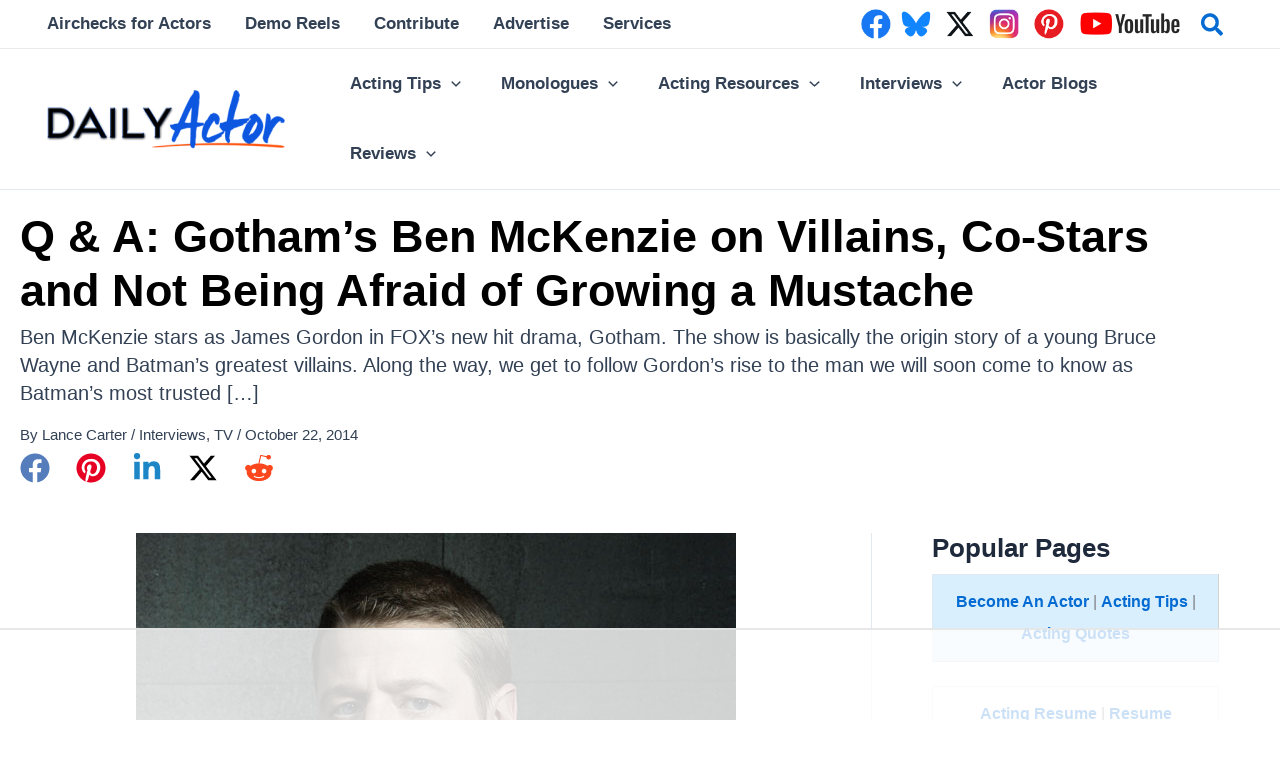

--- FILE ---
content_type: text/html; charset=utf-8
request_url: https://www.google.com/recaptcha/api2/aframe
body_size: 268
content:
<!DOCTYPE HTML><html><head><meta http-equiv="content-type" content="text/html; charset=UTF-8"></head><body><script nonce="VhMKzCne8pUII_SfYSAx6A">/** Anti-fraud and anti-abuse applications only. See google.com/recaptcha */ try{var clients={'sodar':'https://pagead2.googlesyndication.com/pagead/sodar?'};window.addEventListener("message",function(a){try{if(a.source===window.parent){var b=JSON.parse(a.data);var c=clients[b['id']];if(c){var d=document.createElement('img');d.src=c+b['params']+'&rc='+(localStorage.getItem("rc::a")?sessionStorage.getItem("rc::b"):"");window.document.body.appendChild(d);sessionStorage.setItem("rc::e",parseInt(sessionStorage.getItem("rc::e")||0)+1);localStorage.setItem("rc::h",'1769034702578');}}}catch(b){}});window.parent.postMessage("_grecaptcha_ready", "*");}catch(b){}</script></body></html>

--- FILE ---
content_type: text/plain
request_url: https://rtb.openx.net/openrtbb/prebidjs
body_size: -224
content:
{"id":"16336d97-060d-4d83-b88d-a7ced1b47e1b","nbr":0}

--- FILE ---
content_type: text/plain
request_url: https://rtb.openx.net/openrtbb/prebidjs
body_size: -224
content:
{"id":"d395ab7b-1dd8-4494-87bd-0ed758acb060","nbr":0}

--- FILE ---
content_type: text/plain; charset=utf-8
request_url: https://ads.adthrive.com/http-api/cv2
body_size: 5471
content:
{"om":["044e18af-ff58-42cd-aa5c-d8401617847a","04897otm","07oav7ek","080face9-5bcb-4473-ae9d-32a41bf1910a","08qi6o59","0be5e44b-8c9c-47f5-8dcd-c618904fc812","0iyi1awv","0k298a5pd9v","0ka5pd9v","0o3ed5fh","0p298ycs8g7","0p5m22mv","0p7rptpw","0pycs8g7","0s298m4lr19","0sm4lr19","1","1011_302_56233468","1011_302_56233474","1011_302_56233486","1011_302_56273321","1011_302_56652030","1011_302_56982278","1011_302_56982418","1011_302_57035150","101779_7764-1036209","101779_7764-1036210","1028_8728253","10310289136970_462615833","10339421-5836009-0","10868755","11142692","11509227","1185:1610326628","11896988","12010080","12010084","12010088","12168663","12219631","12219633","124843_9","124844_22","124848_7","124853_7","1374w81n","14ykosoj","1610326628","17_24696319","17_24767241","17_24767251","1986:381846714","1nswb35c","1zx7wzcw","202430_200_EAAYACog7t9UKc5iyzOXBU.xMcbVRrAuHeIU5IyS9qdlP9IeJGUyBMfW1N0_","202430_200_EAAYACogfp82etiOdza92P7KkqCzDPazG1s0NmTQfyLljZ.q7ScyBDr2wK8_","206_492063","206_547869","2132:45327624","2132:45327625","2132:45327684","2132:45868996","2132:45877324","2132:46091204","2149:12147059","2149:12168663","2249:567996566","2249:581439030","2249:600523146","2249:650628575","2249:664731943","2249:683817811","2249:703330140","2307:0ka5pd9v","2307:0pycs8g7","2307:1zuc5d3f","2307:28u7c6ez","2307:2gev4xcy","2307:3kp5kuh1","2307:3p0mnojb","2307:4gebl586","2307:4l7yzzlo","2307:72szjlj3","2307:794di3me","2307:7cmeqmw8","2307:7fl72cxu","2307:7fmk89yf","2307:98xzy0ek","2307:9nex8xyd","2307:9t6gmxuz","2307:a1t6xdb7","2307:a566o9hb","2307:a7w365s6","2307:c1hsjx06","2307:cmpalw5s","2307:cv0h9mrv","2307:dpjydwun","2307:duxvs448","2307:eud1td0t","2307:fpbj0p83","2307:fphs0z2t","2307:fqeh4hao","2307:g49ju19u","2307:gn3plkq1","2307:hn3eanl8","2307:i2aglcoy","2307:mne39gsk","2307:pefxr7k2","2307:phlvi7up","2307:pnprkxyb","2307:qfy64iwb","2307:qlw2vktr","2307:t5kb9pme","2307:t8b9twm5","2307:tty470r7","2307:u7p1kjgp","2307:ubjltf5y","2307:v31rs2oq","2307:xbw1u79v","2307:xc88kxs9","2307:xgjdt26g","2307:zd631qlo","2307:zfexqyi5","2409_15064_70_85808977","2409_25495_176_CR52092920","2409_25495_176_CR52092922","2409_25495_176_CR52092954","2409_25495_176_CR52092956","2409_25495_176_CR52092957","2409_25495_176_CR52092958","2409_25495_176_CR52150651","2409_25495_176_CR52178316","2409_25495_176_CR52188001","24966663","25048620","25_53v6aquw","25_8b5u826e","25_ot4dib6q","25_pz8lwofu","25_yi6qlg3p","262594","2636_1101777_7764-1036199","2636_1101777_7764-1036202","2636_1101777_7764-1036204","2636_1101777_7764-1036208","2636_1101777_7764-1036209","2636_1101777_7764-1036212","2662_200562_8172720","2662_200562_8172724","2676:85802262","2676:85987471","2676:86087987","2715_9888_262592","2715_9888_262594","2715_9888_440665","282569027","28u7c6ez","29414696","29414711","29_605367473","2_206_554442","2_206_554472","2_206_554480","2f656d08-c868-4d64-b92d-b24e73052984","2gglwanz","2mokbgft","308_125203_16","308_125204_12","32j56hnc","33145655","33419345","33419362","33604463","34182009","3490:CR52212687","3490:CR52212688","3490:CR52223711","3490:CR52223725","3490:CR52223939","3490:CR52230541","34m0tfo8","3646_185414_T26335189","3658_15078_fqeh4hao","3658_15180_lvx7l0us","3658_15696_a0l7lmjs","3658_15784_cgx63l2w","3658_203382_z2zvrgyz","3658_21647_a1t6xdb7","381513943572","38339436","38662013","39303318","39350186","39364467","3LMBEkP-wis","3f8e5cc0-c19e-45e3-a106-4048a1c1a03c","3kp5kuh1","3p0mnojb","3ql09rl9","3v2n6fcp","3wivd6ib","409_192565","409_216366","409_216396","409_216416","409_223599","409_225987","409_225988","409_227223","409_227226","409_228373","42602443","436396566","43919984","43919985","43a7ptxe","43jaxpr7","440665","44629254","458901553568","46038652","4642109_46_12168663","46_12168663","4771_67437_1610326628","481703827","485027845327","48700649","488692","49123013","4941618","4947806","4972640","4aa1aafc-75d1-4df7-aa89-26867e2c405f","4etfwvf1","4fk9nxse","4gebl586","4xmfefkw","4zai8e8t","50479792","5126500501","51372355","51372397","51372410","51372434","51699649","522710","53786587","53v6aquw","549258659","5510:c7ybzxrr","5510:cymho2zs","5510:kecbwzbd","5510:mznp7ktv","5510:pefxr7k2","5510:qlw2vktr","5510:uk9x4xmh","5510:wfxqcwx7","55116643","55167461","5563_66529_OAIP.d03f9785127812e0d8d7c2ef72e44c47","557_409_216366","557_409_216396","557_409_228055","557_409_228105","558_93_0ka5pd9v","558_93_77gj3an4","558_93_m2n177jy","558_93_phlvi7up","56071098","56341213","56632486","56635951","576777115309199355","58147757","582mxy0f","59664236","59665059","59856354","59873230","5989_1799740_703675811","5989_1799740_703680594","5nukj5da","5s8wi8hf","5sfc9ja1","60168597","605367461","605367469","60f5a06w","61310248631_704416801","61682408","618576351","618876699","618980679","61900466","619089559","61916211","61932920","61932925","61932957","62019681","62020288","6226505239","6226508011","6226522431","627225143","627227759","627290883","627309156","627309159","62764941","628015148","628086965","628153053","628222860","628223277","628360579","628360582","628444433","628444439","628456307","628456310","628456379","628622163","628622172","628622241","628622244","628622247","628622250","628683371","628687043","628687157","628687460","628687463","628803013","628841673","629007394","629009180","629167998","629168001","629168010","629168565","629171196","629171202","62978299","62982626","630928655","63100589","6365_61796_742174851279","6365_61796_784844652399","6365_61796_784880263591","6365_61796_784880274628","6365_61796_784880275657","6365_61796_787899938824","6365_61796_792723155641","636910768489","63barbg1","651637459","654291315","6547_67916_3kmUh6pwvJntuhLwTf9D","6547_67916_6I2I23wIVUDxqAWXYjwo","6547_67916_DTNXhFXu13520pvWREts","6547_67916_Kk6RcbKvKSZYrP0pTH38","6547_67916_omqh0QvcR6DuWeMjp8nV","6547_67916_zyl6h5VtIV0Sa2kuMaY4","659216891404","663293761","668017635","668547445","67d3a532-6ae5-4434-8a26-307e6d24dada","67swazxr","680575923","680_99480_698474013","68a34afd-d98e-4bdf-af83-d00f5b945f4f","690_99485_1610326728","693862256","697189989","697876994","6a5012f4-d5b1-4344-add4-9d5a8dbde851","6b8inw6p","6bu8dp95","6efc2ca4-7104-4c7e-8f5a-95572be4c53d","6f209eff-8fe9-4d84-b47c-df37a7a087ea","6hye09n0","6l5qanx0","6mj57yc0","6mwqcsi8","6z26stpw","701082828","703176941","705115233","705115332","705115442","705115523","705116521","705571398","705611673","705643597","729573858470","72a81755-0381-45a2-abe1-326ce5c3680f","7354_138543_85807320","74243_74_18364062","74243_74_18364087","75799a40-5c7f-4aa4-a60f-f8955e4520d1","77298gj3an4","7732580","7764-1036207","7764-1036209","7764-1036210","77gj3an4","78827816","789207856994","790184873203","790703534105","79482214","79482219","794di3me","7969_149355_42072323","7969_149355_42602443","7969_149355_45142083","7969_149355_45633614","7969_149355_45877324","7a0tg1yi","7cmeqmw8","7f298mk89yf","7fl72cxu","7fmk89yf","7xb3th35","8152859","8152879","8193078","821i184r","82286845","82_7764-1036203","82_7764-1036204","82_7764-1036207","82_7764-1036209","86509229","8b5u826e","8gyxi0mz","8orkh93v","8u2upl8r","9057/0328842c8f1d017570ede5c97267f40d","9057/211d1f0fa71d1a58cabee51f2180e38f","9057/231dc6cdaab2d0112d8c69cdcbfdf9e9","9057/d86f9333f7daec6c814b23d1142f7222","90_12219592","90_12491687","90_12850754","97_8193073","98xzy0ek","9krcxphu","9nex8xyd","9t6gmxuz","9vj21krg","9wmwe528","a0l7lmjs","a1t6xdb7","a4nw4c6t","a566o9hb","a7w365s6","ah4nv6ui","ajnkkyp6","ascierwp","b4c30475-1b9a-467d-93ff-bd2fbdffca33","b5h6ex3r","bd5xg6f6","bmvwlypm","bn278v80","bnpe74hh","bpwmigtk","bu0fzuks","bw5u85ie","bw5y4xkp","bwwbm3ch","c1298hsjx06","c1hsjx06","c25uv8cd","c34acae9-a00c-4f41-a930-7a39c70e2130","c3jn1bgj","c7ybzxrr","cbsyo811","ce5ab2b5-e33c-4fa6-a674-ffd6caa585e5","ce7bo7ga","cgx63l2w","cki44jrm","cmpalw5s","cqant14y","cr-6ovjht2euatj","cr-6ovjht2eubwe","cr-97pzzgzrubqk","cr-aaqt0j2subwj","cr-aav22g1pubwj","cr-aavwye0pubwj","cr-aawz3f2tubwj","cr-aawz3f3qubwj","cr-e7uu0e0qx9v","cr-ej81irimuatj","cr-flbd4mx4u9vd","cr-flbd4mx4ubxe","cr-kz4ol95lubwe","cv0h9mrv","cymho2zs","d5jdnwtq","d61aa50b-feff-455d-bfb3-09e4c1ca3ce5","d918ae70-b2d9-418b-9b96-d6cb0f0129a7","db0e1094-0c22-41ad-b156-f140a8cf2419","dc9iz3n6","de66hk0y","dft15s69","dg2WmFvzosE","dpjydwun","dtm79nhf","duxvs448","dwghal43","e2c76his","e9cb9fae-5297-472b-bd13-d316d8bd7ede","eb9vjo1r","ed298kk1gna","edkk1gna","eud1td0t","extremereach_creative_76559239","f2d90eb4-d19e-4a68-8eca-fee1b842ff85","fb8b5564-fa3c-445d-ac38-d853002df1cb","fdjuanhs","fgrpby3o","fjp0ceax","fk23o2nm","fpbj0p83","fphs0z2t","fq298eh4hao","fqeh4hao","fqycrjom","g2ozgyf2","g3tr58j9","ge4000vb","gix2ylp1","gn3plkq1","gnm8sidp","gpx7xks2","h0cw921b","hdfbap3h","hf9ak5dg","hffavbt7","hk984ucz","hn3eanl8","hqz7anxg","hxxrc6st","i2aglcoy","i90isgt0","i9b8es34","iaqttatc","ib90d3k7","ij0o9c81","ikek48r0","iu5svso2","j39smngx","j728o85b","jci9uj40","jd035jgw","jnn8cnz2","jr169syq","k0csqwfi","k6mxdk4o","kecbwzbd","kk5768bd","klqiditz","kns32sql","ksrdc5dk","kz8629zd","l04ojb5z","lmi8pfvy","lryy2wkw","lu0m1szw","mev7qd3f","mmr74uc4","mne39gsk","mznp7ktv","n3egwnq7","np9yfx64","o54qvth1","oaa25uh7","ofoon6ir","op9gtamy","ouycdkmq","owpdp17p","oxs5exf6","oz31jrd0","p3lqbugu","pagvt0pd","pe0gcg4w","pefxr7k2","phlvi7up","piwneqqj","plth4l1a","pm9dmfkk","pnprkxyb","ppn03peq","prcz3msg","prq4f8da","pzgd3hum","q0nt8p8d","q9I-eRux9vU","qfy64iwb","qhj5cnew","qlw2vktr","quk7w53j","rknnwvfz","rrlikvt1","rue4ecys","s2ahu2ae","s4s41bit","s96pzpsy","s9kmbxbp","sfz2f81x","ssnofwh5","st298jmll2q","t2dlmwva","t5alo5fu","t5kb9pme","t79r9pdb","t8298b9twm5","t8b9twm5","t8qogbhp","ta3n09df","tfbg3n3b","ti0s3bz3","u3i8n6ef","u7p1kjgp","ubjltf5y","ud61dfyz","uf7vbcrs","uhebin5g","ujl9wsn7","uq0uwbbh","uq8t4ki4","usle8ijx","uxt19cdi","v31rs2oq","vbivoyo6","vew4by92","vfvpfnp8","vggd907z","vk8u5qr9","vkqnyng8","vu7blwxt","vu8587rh","w82ynfkl","wfxqcwx7","wn2a3vit","wt0wmo2s","wu5qr81l","wzzwxxwa","x0lc61jh","x9fpymrp","xdaezn6y","xe7etvhg","xjq9sbpc","xm7xmowz","xtxa8s2d","xz9ajlkq","y51tr986","yass8yy7","yi5c56c7","yi6qlg3p","ylz2n35t","z4ptnka9","zaiy3lqy","zd298631qlo","zd631qlo","zep75yl2","zfexqyi5","zpm9ltrh","zwzjgvpw","zxaju0ay","7979132","7979135"],"pmp":[],"adomains":["123notices.com","1md.org","about.bugmd.com","acelauncher.com","adameve.com","akusoli.com","allyspin.com","askanexpertonline.com","atomapplications.com","bassbet.com","betsson.gr","biz-zone.co","bizreach.jp","bubbleroom.se","bugmd.com","buydrcleanspray.com","byrna.com","capitaloneshopping.com","clarifion.com","combatironapparel.com","controlcase.com","convertwithwave.com","cotosen.com","countingmypennies.com","cratedb.com","croisieurope.be","cs.money","dallasnews.com","definition.org","derila-ergo.com","dhgate.com","dhs.gov","displate.com","easyprint.app","easyrecipefinder.co","fabpop.net","familynow.club","fla-keys.com","folkaly.com","g123.jp","gameswaka.com","getbugmd.com","getconsumerchoice.com","getcubbie.com","gowavebrowser.co","gowdr.com","gransino.com","grosvenorcasinos.com","guard.io","hero-wars.com","holts.com","instantbuzz.net","itsmanual.com","jackpotcitycasino.com","justanswer.com","justanswer.es","la-date.com","lightinthebox.com","liverrenew.com","local.com","lovehoney.com","lulutox.com","lymphsystemsupport.com","manualsdirectory.org","meccabingo.com","medimops.de","mensdrivingforce.com","millioner.com","miniretornaveis.com","mobiplus.me","myiq.com","national-lottery.co.uk","naturalhealthreports.net","nbliver360.com","nikke-global.com","nordicspirit.co.uk","nuubu.com","onlinemanualspdf.co","original-play.com","outliermodel.com","paperela.com","paradisestays.site","parasiterelief.com","peta.org","photoshelter.com","plannedparenthood.org","playvod-za.com","printeasilyapp.com","printwithwave.com","profitor.com","quicklearnx.com","quickrecipehub.com","rakuten-sec.co.jp","rangeusa.com","refinancegold.com","robocat.com","royalcaribbean.com","saba.com.mx","shift.com","simple.life","spinbara.com","systeme.io","taboola.com","tackenberg.de","temu.com","tenfactorialrocks.com","theoceanac.com","topaipick.com","totaladblock.com","usconcealedcarry.com","vagisil.com","vegashero.com","vegogarden.com","veryfast.io","viewmanuals.com","viewrecipe.net","votervoice.net","vuse.com","wavebrowser.co","wavebrowserpro.com","weareplannedparenthood.org","xiaflex.com","yourchamilia.com"]}

--- FILE ---
content_type: text/plain
request_url: https://rtb.openx.net/openrtbb/prebidjs
body_size: -224
content:
{"id":"ac594a04-cde0-4076-a42d-7fdcb435fca3","nbr":0}

--- FILE ---
content_type: text/plain
request_url: https://rtb.openx.net/openrtbb/prebidjs
body_size: -224
content:
{"id":"d1f401cb-7d35-4dca-8d1c-c3324b290e0f","nbr":0}

--- FILE ---
content_type: text/plain
request_url: https://rtb.openx.net/openrtbb/prebidjs
body_size: -224
content:
{"id":"c7b45357-826e-482e-a2df-a201835bf4fa","nbr":0}

--- FILE ---
content_type: text/plain
request_url: https://rtb.openx.net/openrtbb/prebidjs
body_size: -224
content:
{"id":"6c8cd642-24f4-44ac-b0cc-470b453c66aa","nbr":0}

--- FILE ---
content_type: text/plain
request_url: https://rtb.openx.net/openrtbb/prebidjs
body_size: -224
content:
{"id":"a8a5d1c1-f1e6-4fdf-826a-9ee729553706","nbr":0}

--- FILE ---
content_type: text/plain
request_url: https://rtb.openx.net/openrtbb/prebidjs
body_size: -224
content:
{"id":"abdcf99c-abd9-451c-a22d-15a14f8ffac2","nbr":0}

--- FILE ---
content_type: text/plain
request_url: https://rtb.openx.net/openrtbb/prebidjs
body_size: -224
content:
{"id":"1ff44753-e633-45b0-b058-5c0b7502135c","nbr":0}

--- FILE ---
content_type: text/plain
request_url: https://rtb.openx.net/openrtbb/prebidjs
body_size: -224
content:
{"id":"b7a49b4d-2202-4cc5-8752-96d4ed5de2ce","nbr":0}

--- FILE ---
content_type: text/plain
request_url: https://rtb.openx.net/openrtbb/prebidjs
body_size: -224
content:
{"id":"d1017316-c72b-476b-8079-986823d7dd8a","nbr":0}

--- FILE ---
content_type: text/plain
request_url: https://rtb.openx.net/openrtbb/prebidjs
body_size: -84
content:
{"id":"9fb680b8-f563-45ef-a84a-4a00c72bb1ba","nbr":0}

--- FILE ---
content_type: text/plain
request_url: https://rtb.openx.net/openrtbb/prebidjs
body_size: -224
content:
{"id":"24b02792-bf19-4817-b984-df706d960670","nbr":0}

--- FILE ---
content_type: text/plain
request_url: https://rtb.openx.net/openrtbb/prebidjs
body_size: -224
content:
{"id":"7adeee2c-1077-4f94-8bea-323249968232","nbr":0}